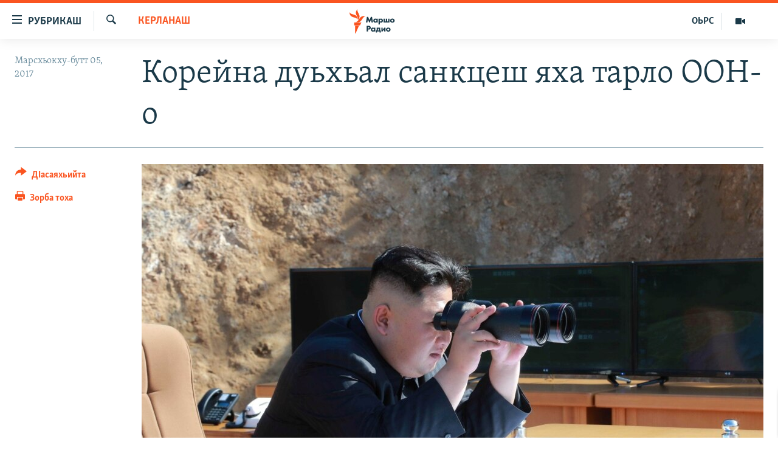

--- FILE ---
content_type: text/html; charset=utf-8
request_url: https://www.radiomarsho.com/a/28660185.html
body_size: 11121
content:

<!DOCTYPE html>
<html lang="ce" dir="ltr" class="no-js">
<head>
<link href="/Content/responsive/RFE/ce-CAU/RFE-ce-CAU.css?&amp;av=0.0.0.0&amp;cb=370" rel="stylesheet"/>
<script src="https://tags.radiomarsho.com/rferl-pangea/prod/utag.sync.js"></script> <script type='text/javascript' src='https://www.youtube.com/iframe_api' async></script>
<link rel="manifest" href="/manifest.json">
<script type="text/javascript">
//a general 'js' detection, must be on top level in <head>, due to CSS performance
document.documentElement.className = "js";
var cacheBuster = "370";
var appBaseUrl = "/";
var imgEnhancerBreakpoints = [0, 144, 256, 408, 650, 1023, 1597];
var isLoggingEnabled = false;
var isPreviewPage = false;
var isLivePreviewPage = false;
if (!isPreviewPage) {
window.RFE = window.RFE || {};
window.RFE.cacheEnabledByParam = window.location.href.indexOf('nocache=1') === -1;
const url = new URL(window.location.href);
const params = new URLSearchParams(url.search);
// Remove the 'nocache' parameter
params.delete('nocache');
// Update the URL without the 'nocache' parameter
url.search = params.toString();
window.history.replaceState(null, '', url.toString());
} else {
window.addEventListener('load', function() {
const links = window.document.links;
for (let i = 0; i < links.length; i++) {
links[i].href = '#';
links[i].target = '_self';
}
})
}
var pwaEnabled = true;
var swCacheDisabled;
</script>
<meta charset="utf-8" />
<title>Корейна дуьхьал санкцеш яха тарло ООН-о</title>
<meta name="description" content="Къилба Корейна дуьхьал санкцеш чIагъярх резолюци листа таро ю шоьтадийнахь ООН-ан Кхерамзаллан Кхеташоно. ООН-ан дипломатна тIе а тевжаш, агенталлаша дийцарехь, схьахетарехь Китай а, Оьрсийчоь а тIетовр ю цунна.
Болчу хаамашца, пIераскандийнахь кхаьчна и кехатан проект Кхерамзаллан Кхеташоне...." />
<meta name="keywords" content="Керланаш" />
<meta name="viewport" content="width=device-width, initial-scale=1.0" />
<meta http-equiv="X-UA-Compatible" content="IE=edge" />
<meta name="robots" content="max-image-preview:large">
<link href="https://www.radiomarsho.com/a/28660185.html" rel="canonical" />
<meta name="apple-mobile-web-app-title" content="Маршо Радио" />
<meta name="apple-mobile-web-app-status-bar-style" content="black" />
<meta name="apple-itunes-app" content="app-id=475986784, app-argument=//28660185.ltr" />
<meta content="Корейна дуьхьал санкцеш яха тарло ООН-о" property="og:title" />
<meta content="Къилба Корейна дуьхьал санкцеш чIагъярх резолюци листа таро ю шоьтадийнахь ООН-ан Кхерамзаллан Кхеташоно. ООН-ан дипломатна тIе а тевжаш, агенталлаша дийцарехь, схьахетарехь Китай а, Оьрсийчоь а тIетовр ю цунна.
Болчу хаамашца, пIераскандийнахь кхаьчна и кехатан проект Кхерамзаллан Кхеташоне...." property="og:description" />
<meta content="article" property="og:type" />
<meta content="https://www.radiomarsho.com/a/28660185.html" property="og:url" />
<meta content="Маршо Радио" property="og:site_name" />
<meta content="https://www.facebook.com/radiomarsho" property="article:publisher" />
<meta content="https://gdb.rferl.org/6e99ac57-34cd-4750-a639-bd6ae723ea67_w1200_h630.jpg" property="og:image" />
<meta content="1200" property="og:image:width" />
<meta content="630" property="og:image:height" />
<meta content="1237716472936500" property="fb:app_id" />
<meta content="summary_large_image" name="twitter:card" />
<meta content="@SomeAccount" name="twitter:site" />
<meta content="https://gdb.rferl.org/6e99ac57-34cd-4750-a639-bd6ae723ea67_w1200_h630.jpg" name="twitter:image" />
<meta content="Корейна дуьхьал санкцеш яха тарло ООН-о" name="twitter:title" />
<meta content="Къилба Корейна дуьхьал санкцеш чIагъярх резолюци листа таро ю шоьтадийнахь ООН-ан Кхерамзаллан Кхеташоно. ООН-ан дипломатна тIе а тевжаш, агенталлаша дийцарехь, схьахетарехь Китай а, Оьрсийчоь а тIетовр ю цунна.
Болчу хаамашца, пIераскандийнахь кхаьчна и кехатан проект Кхерамзаллан Кхеташоне...." name="twitter:description" />
<link rel="amphtml" href="https://www.radiomarsho.com/amp/28660185.html" />
<script type="application/ld+json">{"articleSection":"Керланаш","isAccessibleForFree":true,"headline":"Корейна дуьхьал санкцеш яха тарло ООН-о","inLanguage":"ce-CAU","keywords":"Керланаш","author":{"@type":"Person","name":"Маршо Радио"},"datePublished":"2017-08-05 08:08:58Z","dateModified":"2017-08-05 08:11:58Z","publisher":{"logo":{"width":512,"height":220,"@type":"ImageObject","url":"https://www.radiomarsho.com/Content/responsive/RFE/ce-CAU/img/logo.png"},"@type":"NewsMediaOrganization","url":"https://www.radiomarsho.com","sameAs":["https://www.facebook.com/radiomarsho","https://twitter.com/radiomarsho","https://www.youtube.com/channel/UC_IQWI66_xyNcbS0uQtErcg","https://www.instagram.com/marsho.radio"],"name":"Маршо Радио","alternateName":"Юкъара.АгIанЦIе_Алт"},"@context":"https://schema.org","@type":"NewsArticle","mainEntityOfPage":"https://www.radiomarsho.com/a/28660185.html","url":"https://www.radiomarsho.com/a/28660185.html","description":"Къилба Корейна дуьхьал санкцеш чIагъярх резолюци листа таро ю шоьтадийнахь ООН-ан Кхерамзаллан Кхеташоно. ООН-ан дипломатна тIе а тевжаш, агенталлаша дийцарехь, схьахетарехь Китай а, Оьрсийчоь а тIетовр ю цунна.\r\n Болчу хаамашца, пIераскандийнахь кхаьчна и кехатан проект Кхерамзаллан Кхеташоне....","image":{"width":1080,"height":608,"@type":"ImageObject","url":"https://gdb.rferl.org/6e99ac57-34cd-4750-a639-bd6ae723ea67_w1080_h608.jpg"},"name":"Корейна дуьхьал санкцеш яха тарло ООН-о"}</script>
<script src="/Scripts/responsive/infographics.b?v=dVbZ-Cza7s4UoO3BqYSZdbxQZVF4BOLP5EfYDs4kqEo1&amp;av=0.0.0.0&amp;cb=370"></script>
<script src="/Scripts/responsive/loader.b?v=Q26XNwrL6vJYKjqFQRDnx01Lk2pi1mRsuLEaVKMsvpA1&amp;av=0.0.0.0&amp;cb=370"></script>
<link rel="icon" type="image/svg+xml" href="/Content/responsive/RFE/img/webApp/favicon.svg" />
<link rel="alternate icon" href="/Content/responsive/RFE/img/webApp/favicon.ico" />
<link rel="mask-icon" color="#ea6903" href="/Content/responsive/RFE/img/webApp/favicon_safari.svg" />
<link rel="apple-touch-icon" sizes="152x152" href="/Content/responsive/RFE/img/webApp/ico-152x152.png" />
<link rel="apple-touch-icon" sizes="144x144" href="/Content/responsive/RFE/img/webApp/ico-144x144.png" />
<link rel="apple-touch-icon" sizes="114x114" href="/Content/responsive/RFE/img/webApp/ico-114x114.png" />
<link rel="apple-touch-icon" sizes="72x72" href="/Content/responsive/RFE/img/webApp/ico-72x72.png" />
<link rel="apple-touch-icon-precomposed" href="/Content/responsive/RFE/img/webApp/ico-57x57.png" />
<link rel="icon" sizes="192x192" href="/Content/responsive/RFE/img/webApp/ico-192x192.png" />
<link rel="icon" sizes="128x128" href="/Content/responsive/RFE/img/webApp/ico-128x128.png" />
<meta name="msapplication-TileColor" content="#ffffff" />
<meta name="msapplication-TileImage" content="/Content/responsive/RFE/img/webApp/ico-144x144.png" />
<link rel="preload" href="/Content/responsive/fonts/Skolar-Lt_Cyrl_v2.4.woff" type="font/woff" as="font" crossorigin="anonymous" />
<link rel="alternate" type="application/rss+xml" title="RFE/RL - Top Stories [RSS]" href="/api/" />
<link rel="sitemap" type="application/rss+xml" href="/sitemap.xml" />
</head>
<body class=" nav-no-loaded cc_theme pg-article print-lay-article js-category-to-nav nojs-images ">
<script type="text/javascript" >
var analyticsData = {url:"https://www.radiomarsho.com/a/28660185.html",property_id:"437",article_uid:"28660185",page_title:"Корейна дуьхьал санкцеш яха тарло ООН-о",page_type:"article",content_type:"article",subcontent_type:"article",last_modified:"2017-08-05 08:11:58Z",pub_datetime:"2017-08-05 08:08:58Z",pub_year:"2017",pub_month:"08",pub_day:"05",pub_hour:"08",pub_weekday:"Saturday",section:"керланаш",english_section:"news",byline:"",categories:"news",domain:"www.radiomarsho.com",language:"Chechen",language_service:"RFERL North Caucasus",platform:"web",copied:"no",copied_article:"",copied_title:"",runs_js:"Yes",cms_release:"8.44.0.0.370",enviro_type:"prod",slug:"",entity:"RFE",short_language_service:"CHE",platform_short:"W",page_name:"Корейна дуьхьал санкцеш яха тарло ООН-о"};
</script>
<noscript><iframe src="https://www.googletagmanager.com/ns.html?id=GTM-WXZBPZ" height="0" width="0" style="display:none;visibility:hidden"></iframe></noscript><script type="text/javascript" data-cookiecategory="analytics">
var gtmEventObject = Object.assign({}, analyticsData, {event: 'page_meta_ready'});window.dataLayer = window.dataLayer || [];window.dataLayer.push(gtmEventObject);
if (top.location === self.location) { //if not inside of an IFrame
var renderGtm = "true";
if (renderGtm === "true") {
(function(w,d,s,l,i){w[l]=w[l]||[];w[l].push({'gtm.start':new Date().getTime(),event:'gtm.js'});var f=d.getElementsByTagName(s)[0],j=d.createElement(s),dl=l!='dataLayer'?'&l='+l:'';j.async=true;j.src='//www.googletagmanager.com/gtm.js?id='+i+dl;f.parentNode.insertBefore(j,f);})(window,document,'script','dataLayer','GTM-WXZBPZ');
}
}
</script>
<!--Analytics tag js version start-->
<script type="text/javascript" data-cookiecategory="analytics">
var utag_data = Object.assign({}, analyticsData, {});
if(typeof(TealiumTagFrom)==='function' && typeof(TealiumTagSearchKeyword)==='function') {
var utag_from=TealiumTagFrom();var utag_searchKeyword=TealiumTagSearchKeyword();
if(utag_searchKeyword!=null && utag_searchKeyword!=='' && utag_data["search_keyword"]==null) utag_data["search_keyword"]=utag_searchKeyword;if(utag_from!=null && utag_from!=='') utag_data["from"]=TealiumTagFrom();}
if(window.top!== window.self&&utag_data.page_type==="snippet"){utag_data.page_type = 'iframe';}
try{if(window.top!==window.self&&window.self.location.hostname===window.top.location.hostname){utag_data.platform = 'self-embed';utag_data.platform_short = 'se';}}catch(e){if(window.top!==window.self&&window.self.location.search.includes("platformType=self-embed")){utag_data.platform = 'cross-promo';utag_data.platform_short = 'cp';}}
(function(a,b,c,d){ a="https://tags.radiomarsho.com/rferl-pangea/prod/utag.js"; b=document;c="script";d=b.createElement(c);d.src=a;d.type="text/java"+c;d.async=true; a=b.getElementsByTagName(c)[0];a.parentNode.insertBefore(d,a); })();
</script>
<!--Analytics tag js version end-->
<!-- Analytics tag management NoScript -->
<noscript>
<img style="position: absolute; border: none;" src="https://ssc.radiomarsho.com/b/ss/bbgprod,bbgentityrferl/1/G.4--NS/598137599?pageName=rfe%3ache%3aw%3aarticle%3a%d0%9a%d0%be%d1%80%d0%b5%d0%b9%d0%bd%d0%b0%20%d0%b4%d1%83%d1%8c%d1%85%d1%8c%d0%b0%d0%bb%20%d1%81%d0%b0%d0%bd%d0%ba%d1%86%d0%b5%d1%88%20%d1%8f%d1%85%d0%b0%20%d1%82%d0%b0%d1%80%d0%bb%d0%be%20%d0%9e%d0%9e%d0%9d-%d0%be&amp;c6=%d0%9a%d0%be%d1%80%d0%b5%d0%b9%d0%bd%d0%b0%20%d0%b4%d1%83%d1%8c%d1%85%d1%8c%d0%b0%d0%bb%20%d1%81%d0%b0%d0%bd%d0%ba%d1%86%d0%b5%d1%88%20%d1%8f%d1%85%d0%b0%20%d1%82%d0%b0%d1%80%d0%bb%d0%be%20%d0%9e%d0%9e%d0%9d-%d0%be&amp;v36=8.44.0.0.370&amp;v6=D=c6&amp;g=https%3a%2f%2fwww.radiomarsho.com%2fa%2f28660185.html&amp;c1=D=g&amp;v1=D=g&amp;events=event1,event52&amp;c16=rferl%20north%20caucasus&amp;v16=D=c16&amp;c5=news&amp;v5=D=c5&amp;ch=%d0%9a%d0%b5%d1%80%d0%bb%d0%b0%d0%bd%d0%b0%d1%88&amp;c15=chechen&amp;v15=D=c15&amp;c4=article&amp;v4=D=c4&amp;c14=28660185&amp;v14=D=c14&amp;v20=no&amp;c17=web&amp;v17=D=c17&amp;mcorgid=518abc7455e462b97f000101%40adobeorg&amp;server=www.radiomarsho.com&amp;pageType=D=c4&amp;ns=bbg&amp;v29=D=server&amp;v25=rfe&amp;v30=437&amp;v105=D=User-Agent " alt="analytics" width="1" height="1" /></noscript>
<!-- End of Analytics tag management NoScript -->
<!--*** Accessibility links - For ScreenReaders only ***-->
<section>
<div class="sr-only">
<h2>ТIекхочийла долу линкаш</h2>
<ul>
<li><a href="#content" data-disable-smooth-scroll="1">Юкъахдита, чулацам гайта</a></li>
<li><a href="#navigation" data-disable-smooth-scroll="1">Юкъахдита, навигаци гайта</a></li>
<li><a href="#txtHeaderSearch" data-disable-smooth-scroll="1">Юкъахдита, кхидIа лаха</a></li>
</ul>
</div>
</section>
<div dir="ltr">
<div id="page">
<aside>
<div class="c-lightbox overlay-modal">
<div class="c-lightbox__intro">
<h2 class="c-lightbox__intro-title"></h2>
<button class="btn btn--rounded c-lightbox__btn c-lightbox__intro-next" title="РогIера">
<span class="ico ico--rounded ico-chevron-forward"></span>
<span class="sr-only">РогIера</span>
</button>
</div>
<div class="c-lightbox__nav">
<button class="btn btn--rounded c-lightbox__btn c-lightbox__btn--close" title="ДIакъовла">
<span class="ico ico--rounded ico-close"></span>
<span class="sr-only">ДIакъовла</span>
</button>
<button class="btn btn--rounded c-lightbox__btn c-lightbox__btn--prev" title="Хьалхара">
<span class="ico ico--rounded ico-chevron-backward"></span>
<span class="sr-only">Хьалхара</span>
</button>
<button class="btn btn--rounded c-lightbox__btn c-lightbox__btn--next" title="РогIера">
<span class="ico ico--rounded ico-chevron-forward"></span>
<span class="sr-only">РогIера</span>
</button>
</div>
<div class="c-lightbox__content-wrap">
<figure class="c-lightbox__content">
<span class="c-spinner c-spinner--lightbox">
<img src="/Content/responsive/img/player-spinner.png"
alt="Сабардахьара ахь"
title="Сабардахьара ахь" />
</span>
<div class="c-lightbox__img">
<div class="thumb">
<img src="" alt="" />
</div>
</div>
<figcaption>
<div class="c-lightbox__info c-lightbox__info--foot">
<span class="c-lightbox__counter"></span>
<span class="caption c-lightbox__caption"></span>
</div>
</figcaption>
</figure>
</div>
<div class="hidden">
<div class="content-advisory__box content-advisory__box--lightbox">
<span class="content-advisory__box-text">This image contains sensitive content which some people may find offensive or disturbing.</span>
<button class="btn btn--transparent content-advisory__box-btn m-t-md" value="text" type="button">
<span class="btn__text">
Click to reveal
</span>
</button>
</div>
</div>
</div>
<div class="print-dialogue">
<div class="container">
<h3 class="print-dialogue__title section-head">Print Options:</h3>
<div class="print-dialogue__opts">
<ul class="print-dialogue__opt-group">
<li class="form__group form__group--checkbox">
<input class="form__check " id="checkboxImages" name="checkboxImages" type="checkbox" checked="checked" />
<label for="checkboxImages" class="form__label m-t-md">Images</label>
</li>
<li class="form__group form__group--checkbox">
<input class="form__check " id="checkboxMultimedia" name="checkboxMultimedia" type="checkbox" checked="checked" />
<label for="checkboxMultimedia" class="form__label m-t-md">Multimedia</label>
</li>
</ul>
<ul class="print-dialogue__opt-group">
<li class="form__group form__group--checkbox">
<input class="form__check " id="checkboxEmbedded" name="checkboxEmbedded" type="checkbox" checked="checked" />
<label for="checkboxEmbedded" class="form__label m-t-md">Embedded Content</label>
</li>
<li class="form__group form__group--checkbox">
<input class="form__check " id="checkboxComments" name="checkboxComments" type="checkbox" />
<label for="checkboxComments" class="form__label m-t-md"> Comments</label>
</li>
</ul>
</div>
<div class="print-dialogue__buttons">
<button class="btn btn--secondary close-button" type="button" title="ДIаяккха">
<span class="btn__text ">ДIаяккха</span>
</button>
<button class="btn btn-cust-print m-l-sm" type="button" title="Зорба тоха">
<span class="btn__text ">Зорба тоха</span>
</button>
</div>
</div>
</div>
<div class="ctc-message pos-fix">
<div class="ctc-message__inner">Линкана копи йина</div>
</div>
</aside>
<div class="hdr-20 hdr-20--big">
<div class="hdr-20__inner">
<div class="hdr-20__max pos-rel">
<div class="hdr-20__side hdr-20__side--primary d-flex">
<label data-for="main-menu-ctrl" data-switcher-trigger="true" data-switch-target="main-menu-ctrl" class="burger hdr-trigger pos-rel trans-trigger" data-trans-evt="click" data-trans-id="menu">
<span class="ico ico-close hdr-trigger__ico hdr-trigger__ico--close burger__ico burger__ico--close"></span>
<span class="ico ico-menu hdr-trigger__ico hdr-trigger__ico--open burger__ico burger__ico--open"></span>
<span class="burger__label">РУБРИКАШ</span>
</label>
<div class="menu-pnl pos-fix trans-target" data-switch-target="main-menu-ctrl" data-trans-id="menu">
<div class="menu-pnl__inner">
<nav class="main-nav menu-pnl__item menu-pnl__item--first">
<ul class="main-nav__list accordeon" data-analytics-tales="false" data-promo-name="link" data-location-name="nav,secnav">
<li class="main-nav__item">
<a class="main-nav__item-name main-nav__item-name--link" href="/Артиклаш" title="Таханлера теманаш" data-item-name="top-news" >Таханлера теманаш</a>
</li>
<li class="main-nav__item">
<a class="main-nav__item-name main-nav__item-name--link" href="/chechen-podcast" title="Подкасташ" data-item-name="podcasts1" >Подкасташ</a>
</li>
<li class="main-nav__item">
<a class="main-nav__item-name main-nav__item-name--link" href="/p/7652.html" title="Мултимедиа" data-item-name="multimedia" >Мултимедиа</a>
</li>
</ul>
</nav>
<div class="menu-pnl__item">
<a href="https://www.kavkazr.com" class="menu-pnl__item-link" alt="Оьрсийн маттахь">Оьрсийн маттахь</a>
</div>
<div class="menu-pnl__item menu-pnl__item--social">
<h5 class="menu-pnl__sub-head">Лаха тхо</h5>
<a href="https://www.facebook.com/radiomarsho" title="Тхо Facebook-ехь" data-analytics-text="follow_on_facebook" class="btn btn--rounded btn--social-inverted menu-pnl__btn js-social-btn btn-facebook" target="_blank" rel="noopener">
<span class="ico ico-facebook-alt ico--rounded"></span>
</a>
<a href="https://twitter.com/radiomarsho" title="Тхо Twitter-ехь" data-analytics-text="follow_on_twitter" class="btn btn--rounded btn--social-inverted menu-pnl__btn js-social-btn btn-twitter" target="_blank" rel="noopener">
<span class="ico ico-twitter ico--rounded"></span>
</a>
<a href="https://www.youtube.com/channel/UC_IQWI66_xyNcbS0uQtErcg" title="Тхо Youtube-хь" data-analytics-text="follow_on_youtube" class="btn btn--rounded btn--social-inverted menu-pnl__btn js-social-btn btn-youtube" target="_blank" rel="noopener">
<span class="ico ico-youtube ico--rounded"></span>
</a>
<a href="https://www.instagram.com/marsho.radio" title="Тхо Instagram-хь" data-analytics-text="follow_on_instagram" class="btn btn--rounded btn--social-inverted menu-pnl__btn js-social-btn btn-instagram" target="_blank" rel="noopener">
<span class="ico ico-instagram ico--rounded"></span>
</a>
<a href="" title="Follow on WhatsApp" data-analytics-text="follow_on_whatsapp" class="btn btn--rounded btn--social-inverted menu-pnl__btn js-social-btn btn-whatsapp visible-xs-inline-block visible-sm-inline-block" target="_blank" rel="noopener">
<span class="ico ico-whatsapp ico--rounded"></span>
</a>
</div>
<div class="menu-pnl__item">
<a href="/navigation/allsites" class="menu-pnl__item-link">
<span class="ico ico-languages "></span>
Маршо Радион ерриг сайташ
</a>
</div>
</div>
</div>
<label data-for="top-search-ctrl" data-switcher-trigger="true" data-switch-target="top-search-ctrl" class="top-srch-trigger hdr-trigger">
<span class="ico ico-close hdr-trigger__ico hdr-trigger__ico--close top-srch-trigger__ico top-srch-trigger__ico--close"></span>
<span class="ico ico-search hdr-trigger__ico hdr-trigger__ico--open top-srch-trigger__ico top-srch-trigger__ico--open"></span>
</label>
<div class="srch-top srch-top--in-header" data-switch-target="top-search-ctrl">
<div class="container">
<form action="/s" class="srch-top__form srch-top__form--in-header" id="form-topSearchHeader" method="get" role="search"><label for="txtHeaderSearch" class="sr-only">Лаха</label>
<input type="text" id="txtHeaderSearch" name="k" placeholder="Текст лаха" accesskey="s" value="" class="srch-top__input analyticstag-event" onkeydown="if (event.keyCode === 13) { FireAnalyticsTagEventOnSearch('search', $dom.get('#txtHeaderSearch')[0].value) }" />
<button title="Лаха" type="submit" class="btn btn--top-srch analyticstag-event" onclick="FireAnalyticsTagEventOnSearch('search', $dom.get('#txtHeaderSearch')[0].value) ">
<span class="ico ico-search"></span>
</button></form>
</div>
</div>
<a href="/" class="main-logo-link">
<img src="/Content/responsive/RFE/ce-CAU/img/logo-compact.svg" class="main-logo main-logo--comp" alt="site logo">
<img src="/Content/responsive/RFE/ce-CAU/img/logo.svg" class="main-logo main-logo--big" alt="site logo">
</a>
</div>
<div class="hdr-20__side hdr-20__side--secondary d-flex">
<a href="/p/7652.html" title="Мултимедиа" class="hdr-20__secondary-item" data-item-name="video">
<span class="ico ico-video hdr-20__secondary-icon"></span>
</a>
<a href="https://www.kavkazr.com/" title="ОЬРС" class="hdr-20__secondary-item hdr-20__secondary-item--lang" data-item-name="satellite">
ОЬРС
</a>
<a href="/s" title="Лаха" class="hdr-20__secondary-item hdr-20__secondary-item--search" data-item-name="search">
<span class="ico ico-search hdr-20__secondary-icon hdr-20__secondary-icon--search"></span>
</a>
<div class="srch-bottom">
<form action="/s" class="srch-bottom__form d-flex" id="form-bottomSearch" method="get" role="search"><label for="txtSearch" class="sr-only">Лаха</label>
<input type="search" id="txtSearch" name="k" placeholder="Текст лаха" accesskey="s" value="" class="srch-bottom__input analyticstag-event" onkeydown="if (event.keyCode === 13) { FireAnalyticsTagEventOnSearch('search', $dom.get('#txtSearch')[0].value) }" />
<button title="Лаха" type="submit" class="btn btn--bottom-srch analyticstag-event" onclick="FireAnalyticsTagEventOnSearch('search', $dom.get('#txtSearch')[0].value) ">
<span class="ico ico-search"></span>
</button></form>
</div>
</div>
<img src="/Content/responsive/RFE/ce-CAU/img/logo-print.gif" class="logo-print" alt="site logo">
<img src="/Content/responsive/RFE/ce-CAU/img/logo-print_color.png" class="logo-print logo-print--color" alt="site logo">
</div>
</div>
</div>
<script>
if (document.body.className.indexOf('pg-home') > -1) {
var nav2In = document.querySelector('.hdr-20__inner');
var nav2Sec = document.querySelector('.hdr-20__side--secondary');
var secStyle = window.getComputedStyle(nav2Sec);
if (nav2In && window.pageYOffset < 150 && secStyle['position'] !== 'fixed') {
nav2In.classList.add('hdr-20__inner--big')
}
}
</script>
<div class="c-hlights c-hlights--breaking c-hlights--no-item" data-hlight-display="mobile,desktop">
<div class="c-hlights__wrap container p-0">
<div class="c-hlights__nav">
<a role="button" href="#" title="Хьалхара">
<span class="ico ico-chevron-backward m-0"></span>
<span class="sr-only">Хьалхара</span>
</a>
<a role="button" href="#" title="РогIера">
<span class="ico ico-chevron-forward m-0"></span>
<span class="sr-only">РогIера</span>
</a>
</div>
<span class="c-hlights__label">
<span class="">ЦIеххьана кхаьчна хаам!</span>
<span class="switcher-trigger">
<label data-for="more-less-1" data-switcher-trigger="true" class="switcher-trigger__label switcher-trigger__label--more p-b-0" title="КХИН А дукха гайта">
<span class="ico ico-chevron-down"></span>
</label>
<label data-for="more-less-1" data-switcher-trigger="true" class="switcher-trigger__label switcher-trigger__label--less p-b-0" title="### Гайта йоца ###">
<span class="ico ico-chevron-up"></span>
</label>
</span>
</span>
<ul class="c-hlights__items switcher-target" data-switch-target="more-less-1">
</ul>
</div>
</div> <div id="content">
<main class="container">
<div class="hdr-container">
<div class="row">
<div class="col-category col-xs-12 col-md-2 pull-left"> <div class="category js-category">
<a class="" href="/z/3066">Керланаш</a> </div>
</div><div class="col-title col-xs-12 col-md-10 pull-right"> <h1 class="title pg-title">
Корейна дуьхьал санкцеш яха тарло ООН-о
</h1>
</div><div class="col-publishing-details col-xs-12 col-sm-12 col-md-2 pull-left"> <div class="publishing-details ">
<div class="published">
<span class="date" >
<time pubdate="pubdate" datetime="2017-08-05T11:08:58+03:00">
Марсхьокху-бутт 05, 2017
</time>
</span>
</div>
</div>
</div><div class="col-lg-12 separator"> <div class="separator">
<hr class="title-line" />
</div>
</div><div class="col-multimedia col-xs-12 col-md-10 pull-right"> <div class="cover-media">
<figure class="media-image js-media-expand">
<div class="img-wrap">
<div class="thumb thumb16_9">
<img src="https://gdb.rferl.org/6e99ac57-34cd-4750-a639-bd6ae723ea67_w250_r1_s.jpg" alt="" />
</div>
</div>
</figure>
</div>
</div><div class="col-xs-12 col-md-2 pull-left article-share pos-rel"> <div class="share--box">
<div class="sticky-share-container" style="display:none">
<div class="container">
<a href="https://www.radiomarsho.com" id="logo-sticky-share">&nbsp;</a>
<div class="pg-title pg-title--sticky-share">
Корейна дуьхьал санкцеш яха тарло ООН-о
</div>
<div class="sticked-nav-actions">
<!--This part is for sticky navigation display-->
<p class="buttons link-content-sharing p-0 ">
<button class="btn btn--link btn-content-sharing p-t-0 " id="btnContentSharing" value="text" role="Button" type="" title="Схьабелла вовшашка дIасаяхьийта аьтто">
<span class="ico ico-share ico--l"></span>
<span class="btn__text ">
ДIасаяхьийта
</span>
</button>
</p>
<aside class="content-sharing js-content-sharing js-content-sharing--apply-sticky content-sharing--sticky"
role="complementary"
data-share-url="https://www.radiomarsho.com/a/28660185.html" data-share-title="Корейна дуьхьал санкцеш яха тарло ООН-о" data-share-text="">
<div class="content-sharing__popover">
<h6 class="content-sharing__title">ДIасаяхьийта</h6>
<button href="#close" id="btnCloseSharing" class="btn btn--text-like content-sharing__close-btn">
<span class="ico ico-close ico--l"></span>
</button>
<ul class="content-sharing__list">
<li class="content-sharing__item">
<div class="ctc ">
<input type="text" class="ctc__input" readonly="readonly">
<a href="" js-href="https://www.radiomarsho.com/a/28660185.html" class="content-sharing__link ctc__button">
<span class="ico ico-copy-link ico--rounded ico--s"></span>
<span class="content-sharing__link-text">линкан копи</span>
</a>
</div>
</li>
<li class="content-sharing__item">
<a href="https://facebook.com/sharer.php?u=https%3a%2f%2fwww.radiomarsho.com%2fa%2f28660185.html"
data-analytics-text="share_on_facebook"
title="Facebook" target="_blank"
class="content-sharing__link js-social-btn">
<span class="ico ico-facebook ico--rounded ico--s"></span>
<span class="content-sharing__link-text">Facebook</span>
</a>
</li>
<li class="content-sharing__item">
<a href="https://twitter.com/share?url=https%3a%2f%2fwww.radiomarsho.com%2fa%2f28660185.html&amp;text=%d0%9a%d0%be%d1%80%d0%b5%d0%b9%d0%bd%d0%b0+%d0%b4%d1%83%d1%8c%d1%85%d1%8c%d0%b0%d0%bb+%d1%81%d0%b0%d0%bd%d0%ba%d1%86%d0%b5%d1%88+%d1%8f%d1%85%d0%b0+%d1%82%d0%b0%d1%80%d0%bb%d0%be+%d0%9e%d0%9e%d0%9d-%d0%be"
data-analytics-text="share_on_twitter"
title="X (Twitter)" target="_blank"
class="content-sharing__link js-social-btn">
<span class="ico ico-twitter ico--rounded ico--s"></span>
<span class="content-sharing__link-text">X (Twitter)</span>
</a>
</li>
<li class="content-sharing__item visible-xs-inline-block visible-sm-inline-block">
<a href="whatsapp://send?text=https%3a%2f%2fwww.radiomarsho.com%2fa%2f28660185.html"
data-analytics-text="share_on_whatsapp"
title="WhatsApp" target="_blank"
class="content-sharing__link js-social-btn">
<span class="ico ico-whatsapp ico--rounded ico--s"></span>
<span class="content-sharing__link-text">WhatsApp</span>
</a>
</li>
<li class="content-sharing__item visible-md-inline-block visible-lg-inline-block">
<a href="https://web.whatsapp.com/send?text=https%3a%2f%2fwww.radiomarsho.com%2fa%2f28660185.html"
data-analytics-text="share_on_whatsapp_desktop"
title="WhatsApp" target="_blank"
class="content-sharing__link js-social-btn">
<span class="ico ico-whatsapp ico--rounded ico--s"></span>
<span class="content-sharing__link-text">WhatsApp</span>
</a>
</li>
<li class="content-sharing__item">
<a href="https://telegram.me/share/url?url=https%3a%2f%2fwww.radiomarsho.com%2fa%2f28660185.html"
data-analytics-text="share_on_telegram"
title="Telegram" target="_blank"
class="content-sharing__link js-social-btn">
<span class="ico ico-telegram ico--rounded ico--s"></span>
<span class="content-sharing__link-text">Telegram</span>
</a>
</li>
<li class="content-sharing__item">
<a href="mailto:?body=https%3a%2f%2fwww.radiomarsho.com%2fa%2f28660185.html&amp;subject=Корейна дуьхьал санкцеш яха тарло ООН-о"
title="Email"
class="content-sharing__link ">
<span class="ico ico-email ico--rounded ico--s"></span>
<span class="content-sharing__link-text">Email</span>
</a>
</li>
</ul>
</div>
</aside>
</div>
</div>
</div>
<div class="links">
<p class="buttons link-content-sharing p-0 ">
<button class="btn btn--link btn-content-sharing p-t-0 " id="btnContentSharing" value="text" role="Button" type="" title="Схьабелла вовшашка дIасаяхьийта аьтто">
<span class="ico ico-share ico--l"></span>
<span class="btn__text ">
ДIасаяхьийта
</span>
</button>
</p>
<aside class="content-sharing js-content-sharing " role="complementary"
data-share-url="https://www.radiomarsho.com/a/28660185.html" data-share-title="Корейна дуьхьал санкцеш яха тарло ООН-о" data-share-text="">
<div class="content-sharing__popover">
<h6 class="content-sharing__title">ДIасаяхьийта</h6>
<button href="#close" id="btnCloseSharing" class="btn btn--text-like content-sharing__close-btn">
<span class="ico ico-close ico--l"></span>
</button>
<ul class="content-sharing__list">
<li class="content-sharing__item">
<div class="ctc ">
<input type="text" class="ctc__input" readonly="readonly">
<a href="" js-href="https://www.radiomarsho.com/a/28660185.html" class="content-sharing__link ctc__button">
<span class="ico ico-copy-link ico--rounded ico--l"></span>
<span class="content-sharing__link-text">линкан копи</span>
</a>
</div>
</li>
<li class="content-sharing__item">
<a href="https://facebook.com/sharer.php?u=https%3a%2f%2fwww.radiomarsho.com%2fa%2f28660185.html"
data-analytics-text="share_on_facebook"
title="Facebook" target="_blank"
class="content-sharing__link js-social-btn">
<span class="ico ico-facebook ico--rounded ico--l"></span>
<span class="content-sharing__link-text">Facebook</span>
</a>
</li>
<li class="content-sharing__item">
<a href="https://twitter.com/share?url=https%3a%2f%2fwww.radiomarsho.com%2fa%2f28660185.html&amp;text=%d0%9a%d0%be%d1%80%d0%b5%d0%b9%d0%bd%d0%b0+%d0%b4%d1%83%d1%8c%d1%85%d1%8c%d0%b0%d0%bb+%d1%81%d0%b0%d0%bd%d0%ba%d1%86%d0%b5%d1%88+%d1%8f%d1%85%d0%b0+%d1%82%d0%b0%d1%80%d0%bb%d0%be+%d0%9e%d0%9e%d0%9d-%d0%be"
data-analytics-text="share_on_twitter"
title="X (Twitter)" target="_blank"
class="content-sharing__link js-social-btn">
<span class="ico ico-twitter ico--rounded ico--l"></span>
<span class="content-sharing__link-text">X (Twitter)</span>
</a>
</li>
<li class="content-sharing__item visible-xs-inline-block visible-sm-inline-block">
<a href="whatsapp://send?text=https%3a%2f%2fwww.radiomarsho.com%2fa%2f28660185.html"
data-analytics-text="share_on_whatsapp"
title="WhatsApp" target="_blank"
class="content-sharing__link js-social-btn">
<span class="ico ico-whatsapp ico--rounded ico--l"></span>
<span class="content-sharing__link-text">WhatsApp</span>
</a>
</li>
<li class="content-sharing__item visible-md-inline-block visible-lg-inline-block">
<a href="https://web.whatsapp.com/send?text=https%3a%2f%2fwww.radiomarsho.com%2fa%2f28660185.html"
data-analytics-text="share_on_whatsapp_desktop"
title="WhatsApp" target="_blank"
class="content-sharing__link js-social-btn">
<span class="ico ico-whatsapp ico--rounded ico--l"></span>
<span class="content-sharing__link-text">WhatsApp</span>
</a>
</li>
<li class="content-sharing__item">
<a href="https://telegram.me/share/url?url=https%3a%2f%2fwww.radiomarsho.com%2fa%2f28660185.html"
data-analytics-text="share_on_telegram"
title="Telegram" target="_blank"
class="content-sharing__link js-social-btn">
<span class="ico ico-telegram ico--rounded ico--l"></span>
<span class="content-sharing__link-text">Telegram</span>
</a>
</li>
<li class="content-sharing__item">
<a href="mailto:?body=https%3a%2f%2fwww.radiomarsho.com%2fa%2f28660185.html&amp;subject=Корейна дуьхьал санкцеш яха тарло ООН-о"
title="Email"
class="content-sharing__link ">
<span class="ico ico-email ico--rounded ico--l"></span>
<span class="content-sharing__link-text">Email</span>
</a>
</li>
</ul>
</div>
</aside>
<p class="link-print visible-md visible-lg buttons p-0">
<button class="btn btn--link btn-print p-t-0" onclick="if (typeof FireAnalyticsTagEvent === 'function') {FireAnalyticsTagEvent({ on_page_event: 'print_story' });}return false" title="(CTRL+P)">
<span class="ico ico-print"></span>
<span class="btn__text">Зорба тоха</span>
</button>
</p>
</div>
</div>
</div>
</div>
</div>
<div class="body-container">
<div class="row">
<div class="col-xs-12 col-sm-12 col-md-10 col-lg-10 pull-right">
<div class="row">
<div class="col-xs-12 col-sm-12 col-md-8 col-lg-8 pull-left bottom-offset content-offset">
<div id="article-content" class="content-floated-wrap fb-quotable">
<div class="wsw">
<p>Къилба Корейна дуьхьал санкцеш чIагъярх резолюци листа таро ю шоьтадийнахь ООН-ан Кхерамзаллан Кхеташоно. ООН-ан дипломатна тIе а тевжаш, агенталлаша дийцарехь, схьахетарехь Китай а, Оьрсийчоь а тIетовр ю цунна.</p>
<p>Болчу хаамашца, пIераскандийнахь кхаьчна и кехатан проект Кхерамзаллан Кхеташоне. Цуьнца а догIуш, эмбарго тухур ю Корейра чукхоьхьучу кIоранна а, эчигна а, дашна а, хIордан сурсаташна а. Резолюци тIеэца таро хир ю, нагахь санна, Кхерамзаллан Кхеташонан 15 декъашхочух 9 куьг айдахь.</p>
<p>Дукха хан йоццуш Корейс баллистикан ши ракета хьалахецар бахьана долуш, Iамерка ю инициатор царна керла санкцеш юкъаяхарна.</p>
<p>ООН-ан хьалхалерчу резолюцешца а догIуш, Къилба Корейна йихкина ю зарратан а, ракетан а программаш. ХIетте а саца ца до цара шайн зераш.</p>
<p> </p>
<p> </p>
</div>
</div>
</div>
<div class="col-xs-12 col-sm-12 col-md-4 col-lg-4 pull-left design-top-offset"> <div class="region">
<div class="media-block-wrap" id="wrowblock-32550_21" data-area-id=R1_1>
<div class="podcast-wg aslp">
<div class="aslp__mmp" data-src="/podcast/player/33650472/134217728/32/639041583089070000"></div>
<div class="aslp__control pos-rel aslp__control--full">
<div class="img-wrap aslp__control-img-w">
<div class="thumb thumb1_1">
<noscript class="nojs-img">
<img src="https://gdb.rferl.org/01000000-0aff-0242-5f6c-08db216abfe4_w50_r5.png" alt="Маршонан подкаст" />
</noscript>
<img data-src="https://gdb.rferl.org/01000000-0aff-0242-5f6c-08db216abfe4_w50_r5.png" src="" class="" alt="Маршонан подкаст" />
</div>
</div>
<div class="podcast-wg__overlay-content pos-abs aslp__control-overlay">
<span class="ico ico-audio-rounded aslp__control-ico aslp__control-ico--pw aslp__control-ico--play aslp__control-ico--swirl-in"></span>
<span class="ico ico-pause-rounded aslp__control-ico aslp__control-ico--pw aslp__control-ico--pause aslp__control-ico--swirl-out"></span>
<span class="aslp__control-ico aslp__control-ico--pw aslp__control-ico--load"></span>
</div>
</div>
<div class="podcast-wg__label ta-c">ТIаьххьара эпизод</div>
<a class="podcast-wg__link" href="/a/33650472.html" title="ГIалгIайчуьра йедда йоI | ПОДКАСТ">
<div class="podcast-wg__title ta-c">ГIалгIайчуьра йедда йоI | ПОДКАСТ</div>
</a>
<a class="podcast-wg__link" href="/z/22912" title="Маршонан подкаст">
<div class="podcast-wg__zone-title ta-c">Маршонан подкаст</div>
</a>
<div class="podcast-sub">
<div class="podcast-sub__btn-outer podcast-sub__btn-outer--widget">
<a class="btn podcast-sub__sub-btn--widget podcast-sub__sub-btn" href="/podcast/sublink/22912" rel="noopener" target="_blank" title="Йазло">
<span class="btn__text">
Йазло
</span>
</a>
</div>
<div class="podcast-sub__overlay">
<div class="podcast-sub__modal-outer d-flex">
<div class="podcast-sub__modal">
<div class="podcast-sub__modal-top">
<div class="img-wrap podcast-sub__modal-top-img-w">
<div class="thumb thumb1_1">
<img data-src="https://gdb.rferl.org/01000000-0aff-0242-5f6c-08db216abfe4_w50_r5.png" alt="Маршонан подкаст" />
</div>
</div>
<div class="podcast-sub__modal-top-ico">
<span class="ico ico-close"></span>
</div>
<h3 class="title podcast-sub__modal-title">Йазло</h3>
</div>
<a class="podcast-sub__modal-link podcast-sub__modal-link--apple" href="https://podcasts.apple.com/us/podcast/%D0%BC%D0%B0%D1%80%D1%88%D0%BE%D0%BD%D0%B0%D0%BD-%D0%BF%D0%BE%D0%B4%D0%BA%D0%B0%D1%81%D1%82/id1678509244" target="_blank" rel="noopener">
<span class="ico ico-apple-podcast"></span>
Apple Podcasts
</a>
<a class="podcast-sub__modal-link podcast-sub__modal-link--spotify" href="https://open.spotify.com/show/0kQkPfJxoPLOChEWg4grqJ" target="_blank" rel="noopener">
<span class="ico ico-spotify"></span>
Spotify
</a>
<a class="podcast-sub__modal-link podcast-sub__modal-link--youtube" href="https://www.youtube.com/playlist?list=PL09535-btaXh0NxsGSAOm4yGgOKWve4bi" target="_blank" rel="noopener">
<span class="ico ico-youtube"></span>
YouTube
</a>
<a class="podcast-sub__modal-link podcast-sub__modal-link--rss" href="/podcast/?zoneId=22912" target="_blank" rel="noopener">
<span class="ico ico-podcast"></span>
Йазло
</a>
</div>
</div>
</div>
</div>
</div>
</div>
<div class="media-block-wrap" id="wrowblock-12639_21" data-area-id=R2_1>
<h2 class="section-head">
Керланаш </h2>
<div class="row">
<ul>
</ul>
</div><a class="link-more" href="/z/3066">Кхин а</a>
</div>
<div class="media-block-wrap" id="wrowblock-12641_21" data-area-id=R4_1>
<h2 class="section-head">
<a href="/Multimedia"><span class="ico ico-chevron-forward pull-right flip"></span>Мултимедиа</a> </h2>
<div class="row">
<ul>
<li class="col-xs-12 col-sm-6 col-md-12 col-lg-12 mb-grid">
<div class="media-block ">
<a href="/a/33648728.html" class="img-wrap img-wrap--t-spac img-wrap--size-4 img-wrap--float" title="Зеленскийна дуьхьал ву Кадыров: троллинг а, сийсазвар а">
<div class="thumb thumb16_9">
<noscript class="nojs-img">
<img src="https://gdb.rferl.org/d0715eda-3f78-4ea3-87df-08dde5383204_cx7_cy11_cw73_w100_r1.jpg" alt="Ramzan Kadyrov" />
</noscript>
<img data-src="https://gdb.rferl.org/d0715eda-3f78-4ea3-87df-08dde5383204_cx7_cy11_cw73_w33_r1.jpg" src="" alt="Ramzan Kadyrov" class=""/>
</div>
<span class="ico ico-video ico--media-type"></span>
</a>
<div class="media-block__content media-block__content--h">
<a href="/a/33648728.html">
<h4 class="media-block__title media-block__title--size-4" title="Зеленскийна дуьхьал ву Кадыров: троллинг а, сийсазвар а">
Зеленскийна дуьхьал ву Кадыров: троллинг а, сийсазвар а
</h4>
</a>
</div>
</div>
</li>
<li class="col-xs-12 col-sm-6 col-md-12 col-lg-12 mb-grid">
<div class="media-block ">
<a href="/a/33642078.html" class="img-wrap img-wrap--t-spac img-wrap--size-4 img-wrap--float" title="Шен воккхаха волу кIант вице-премьер стенна хIоттийна Кадыровс">
<div class="thumb thumb16_9">
<noscript class="nojs-img">
<img src="https://gdb.rferl.org/01000000-0aff-0242-c599-08dc48e87f8b_cx0_cy4_cw81_w100_r1.jpg" alt="Chechnya&#39;s Youth Affairs Minister, Ramzan Kadyrov&#39;s son Akhmat Kadyrov" />
</noscript>
<img data-src="https://gdb.rferl.org/01000000-0aff-0242-c599-08dc48e87f8b_cx0_cy4_cw81_w33_r1.jpg" src="" alt="Chechnya&#39;s Youth Affairs Minister, Ramzan Kadyrov&#39;s son Akhmat Kadyrov" class=""/>
</div>
<span class="ico ico-video ico--media-type"></span>
</a>
<div class="media-block__content media-block__content--h">
<a href="/a/33642078.html">
<h4 class="media-block__title media-block__title--size-4" title="Шен воккхаха волу кIант вице-премьер стенна хIоттийна Кадыровс">
Шен воккхаха волу кIант вице-премьер стенна хIоттийна Кадыровс
</h4>
</a>
</div>
</div>
</li>
<li class="col-xs-12 col-sm-6 col-md-12 col-lg-12 mb-grid">
<div class="media-block ">
<a href="/a/33630813.html" class="img-wrap img-wrap--t-spac img-wrap--size-4 img-wrap--float" title="Кадыровн берашна тIехь марздо Путина хьалхе доьзалш кхоллар">
<div class="thumb thumb16_9">
<noscript class="nojs-img">
<img src="https://gdb.rferl.org/01000000-0aff-0242-ec6f-08db5c3e7da3_cx19_cy0_cw78_w100_r1.jpg" alt="GROZNY, CHECHNYA, RUSSIA - OCTOBER 5, 2018" />
</noscript>
<img data-src="https://gdb.rferl.org/01000000-0aff-0242-ec6f-08db5c3e7da3_cx19_cy0_cw78_w33_r1.jpg" src="" alt="GROZNY, CHECHNYA, RUSSIA - OCTOBER 5, 2018" class=""/>
</div>
<span class="ico ico-video ico--media-type"></span>
</a>
<div class="media-block__content media-block__content--h">
<a href="/a/33630813.html">
<h4 class="media-block__title media-block__title--size-4" title="Кадыровн берашна тIехь марздо Путина хьалхе доьзалш кхоллар">
Кадыровн берашна тIехь марздо Путина хьалхе доьзалш кхоллар
</h4>
</a>
</div>
</div>
</li>
</ul>
</div><a class="link-more" href="/Multimedia">Кхин а</a>
</div>
</div>
</div>
</div>
</div>
</div>
</div>
</main>
<div class="container">
<div class="row">
<div class="col-xs-12 col-sm-12 col-md-12 col-lg-12">
<div class="slide-in-wg suspended" data-cookie-id="wgt-61498-2660279">
<div class="wg-hiding-area">
<span class="ico ico-arrow-right"></span>
<div class="media-block-wrap">
<h2 class="section-head">Оха хьоьхург</h2>
<div class="row">
<ul>
<li class="col-xs-12 col-sm-12 col-md-12 col-lg-12 mb-grid">
<div class="media-block ">
<a href="https://www.facebook.com/radiomarsho" class="img-wrap img-wrap--t-spac img-wrap--size-4 img-wrap--float" title="Язло тхан Facebook-е">
<div class="thumb thumb16_9">
<noscript class="nojs-img">
<img src="https://gdb.rferl.org/37b8f0f9-29dd-4d2a-89fd-799de1974e89_cx0_cy5_cw0_w100_r1.jpg" alt="" />
</noscript>
<img data-src="https://gdb.rferl.org/37b8f0f9-29dd-4d2a-89fd-799de1974e89_cx0_cy5_cw0_w33_r1.jpg" src="" alt="" class=""/>
</div>
</a>
<div class="media-block__content media-block__content--h">
<a href="https://www.facebook.com/radiomarsho">
<h4 class="media-block__title media-block__title--size-4" title="Язло тхан Facebook-е">
Язло тхан Facebook-е
</h4>
</a>
</div>
</div>
</li>
</ul>
</div>
</div>
</div>
</div>
</div>
</div>
</div>
<a class="btn pos-abs p-0 lazy-scroll-load" data-ajax="true" data-ajax-mode="replace" data-ajax-update="#ymla-section" data-ajax-url="/part/section/5/7635" href="/p/7635.html" loadonce="true" title="Кхин а">​</a> <div id="ymla-section" class="clear ymla-section"></div>
</div>
<footer role="contentinfo">
<div id="foot" class="foot">
<div class="container">
<div class="foot-nav collapsed" id="foot-nav">
<div class="menu">
<ul class="items">
<li class="socials block-socials">
<span class="handler" id="socials-handler">
Лаха тхо
</span>
<div class="inner">
<ul class="subitems follow">
<li>
<a href="https://www.facebook.com/radiomarsho" title="Тхо Facebook-ехь" data-analytics-text="follow_on_facebook" class="btn btn--rounded js-social-btn btn-facebook" target="_blank" rel="noopener">
<span class="ico ico-facebook-alt ico--rounded"></span>
</a>
</li>
<li>
<a href="https://twitter.com/radiomarsho" title="Тхо Twitter-ехь" data-analytics-text="follow_on_twitter" class="btn btn--rounded js-social-btn btn-twitter" target="_blank" rel="noopener">
<span class="ico ico-twitter ico--rounded"></span>
</a>
</li>
<li>
<a href="https://www.youtube.com/channel/UC_IQWI66_xyNcbS0uQtErcg" title="Тхо Youtube-хь" data-analytics-text="follow_on_youtube" class="btn btn--rounded js-social-btn btn-youtube" target="_blank" rel="noopener">
<span class="ico ico-youtube ico--rounded"></span>
</a>
</li>
<li>
<a href="https://www.instagram.com/marsho.radio" title="Тхо Instagram-хь" data-analytics-text="follow_on_instagram" class="btn btn--rounded js-social-btn btn-instagram" target="_blank" rel="noopener">
<span class="ico ico-instagram ico--rounded"></span>
</a>
</li>
<li>
<a href="/rssfeeds" title="RSS" data-analytics-text="follow_on_rss" class="btn btn--rounded js-social-btn btn-rss" >
<span class="ico ico-rss ico--rounded"></span>
</a>
</li>
</ul>
</div>
</li>
<li class="block-primary collapsed collapsible item">
<span class="handler">
МАРШО РАДИО
<span title="close tab" class="ico ico-chevron-up"></span>
<span title="open tab" class="ico ico-chevron-down"></span>
<span title="add" class="ico ico-plus"></span>
<span title="remove" class="ico ico-minus"></span>
</span>
<div class="inner">
<ul class="subitems">
<li class="subitem">
<a class="handler" href="/p/5123.html" title="Маршо Радион низамаш" >Маршо Радион низамаш</a>
</li>
<li class="subitem">
<a class="handler" href="/p/5122.html" title="Информаци" >Информаци</a>
</li>
<li class="subitem">
<a class="handler" href="/сайтана-дуьхьалояр-дастар" title="Сайтана дуьхьалояр дастар" >Сайтана дуьхьалояр дастар</a>
</li>
<li class="subitem">
<a class="handler" href="/p/9181.html" title="Тхоьца зIе" >Тхоьца зIе</a>
</li>
</ul>
</div>
</li>
</ul>
</div>
</div>
<div class="foot__item foot__item--copyrights">
<p class="copyright">Маршо Радио © 2026 RFE/RL, Inc. Ерриг бакъонаш ларъйеш ю</p>
</div>
</div>
</div>
</footer> </div>
</div>
<script src="https://cdn.onesignal.com/sdks/web/v16/OneSignalSDK.page.js" defer></script>
<script>
if (!isPreviewPage) {
window.OneSignalDeferred = window.OneSignalDeferred || [];
OneSignalDeferred.push(function(OneSignal) {
OneSignal.init({
appId: "e4b370d6-42df-4223-a7ed-155866e32242",
});
});
}
</script> <script defer src="/Scripts/responsive/serviceWorkerInstall.js?cb=370"></script>
<script type="text/javascript">
// opera mini - disable ico font
if (navigator.userAgent.match(/Opera Mini/i)) {
document.getElementsByTagName("body")[0].className += " can-not-ff";
}
// mobile browsers test
if (typeof RFE !== 'undefined' && RFE.isMobile) {
if (RFE.isMobile.any()) {
document.getElementsByTagName("body")[0].className += " is-mobile";
}
else {
document.getElementsByTagName("body")[0].className += " is-not-mobile";
}
}
</script>
<script src="/conf.js?x=370" type="text/javascript"></script>
<div class="responsive-indicator">
<div class="visible-xs-block">XS</div>
<div class="visible-sm-block">SM</div>
<div class="visible-md-block">MD</div>
<div class="visible-lg-block">LG</div>
</div>
<script type="text/javascript">
var bar_data = {
"apiId": "28660185",
"apiType": "1",
"isEmbedded": "0",
"culture": "ce-CAU",
"cookieName": "cmsLoggedIn",
"cookieDomain": "www.radiomarsho.com"
};
</script>
<div id="scriptLoaderTarget" style="display:none;contain:strict;"></div>
</body>
</html>